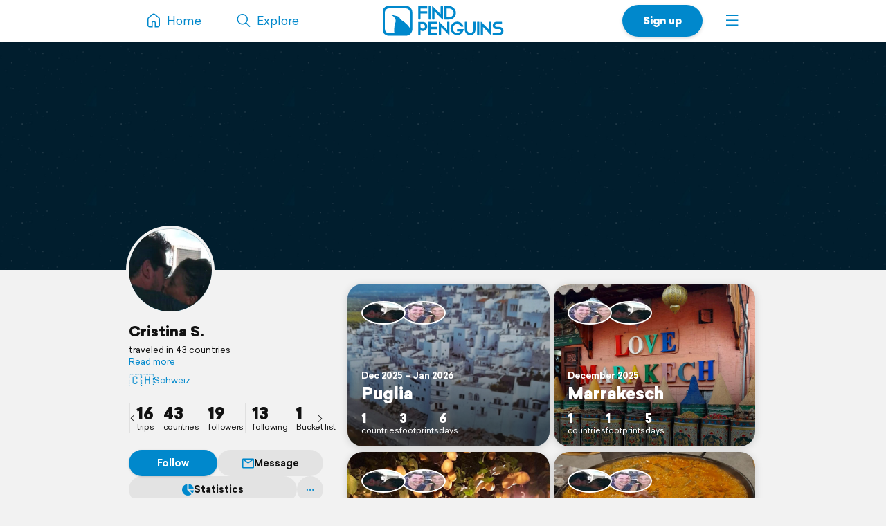

--- FILE ---
content_type: text/html; charset=UTF-8
request_url: https://findpenguins.com/4hxaqc3yomlce
body_size: 5886
content:
<!DOCTYPE html><html lang="en"><head><meta charset="UTF-8" /><meta property="fb:app_id" content="287456434725739" /><meta property="og:site_name" content="FindPenguins"><meta property="og:url" content="https://findpenguins.com/4hxaqc3yomlce" /><meta name="twitter:site" content="@findpenguins"><meta name="viewport" content="width=device-width, initial-scale=1.0" /><meta name="robots" content="noindex, nofollow" /><meta property="og:title" content="Cristina S. | FindPenguins" /><meta name="description" content="Cristina S. traveled in 43 countries. Explore the travels of Cristina S. on FindPenguins." /><meta property="og:description" content="Cristina S. traveled in 43 countries. Explore the travels of Cristina S. on FindPenguins." /><link rel="canonical" href="https://findpenguins.com/4hxaqc3yomlce" /><meta property="og:image" content="https://media.fp-files.com/user/4h/4hxaqc3yomlce/6nklcfjdcrdlt_l.jpg" /><meta property="og:image:width" content="640" /><meta property="og:image:height" content="640" /><meta name="turbo-prefetch" content="false"><meta name="view-transition" content="same-origin"><meta name="turbo-cache-control" content="no-cache"><meta property="fp:app:url" content="findpenguins://" /><link rel="alternate" hreflang="en" href="" /><link rel="alternate" hreflang="de" href="" /><link rel="alternate" hreflang="fr" href="" /><link rel="alternate" hreflang="es" href="" /><link rel="alternate" hreflang="it" href="" /><link rel="alternate" hreflang="fi" href="" /><link rel="alternate" hreflang="da" href="" /><link rel="alternate" hreflang="no" href="" /><link rel="alternate" hreflang="nl" href="" /><link rel="alternate" hreflang="sv" href="" /><link rel="alternate" hreflang="pt" href="" /><link rel="alternate" hreflang="id" href="" /><link rel="alternate" hreflang="ms" href="" /><link rel="alternate" hreflang="pl" href="" /><link rel="alternate" hreflang="ru" href="" /><link rel="alternate" hreflang="tr" href="" /><link rel="alternate" hreflang="ja" href="" /><link rel="alternate" href="" hreflang="x-default" /><title>Cristina S. | FindPenguins</title><link rel="stylesheet" href="//d2k8htqlk8yn1a.cloudfront.net/css/app-core.34c9b87d.css"><link rel="stylesheet" href="//d2k8htqlk8yn1a.cloudfront.net/css/app-profile.8f20f88e.css"><script id="app-core-script" data-turbo-track="reload" data-asset-url="//d2k8htqlk8yn1a.cloudfront.net" src="//d2k8htqlk8yn1a.cloudfront.net/js/app-core.e47900ed.js" type="text/javascript"></script><link rel="apple-touch-icon" href="//d2k8htqlk8yn1a.cloudfront.net/img/app-icons/touch-icon.png"><link rel="icon" type="image/png" sizes="48x48" href="//d2k8htqlk8yn1a.cloudfront.net/img/app-icons/touch-icon-48x48.png"><link rel="icon" sizes="192x192" href="//d2k8htqlk8yn1a.cloudfront.net/img/app-icons/touch-icon.png"><link rel="mask-icon" href="//d2k8htqlk8yn1a.cloudfront.net/img/app-icons/mask-icon.svg" color="#FFF"><link rel="shortcut icon" type="image/x-icon" href="/favicon.ico"><script async src="https://www.googletagmanager.com/gtag/js?id=G-BQ0PGZSYRJ"></script></head><body class=" Profile responsive new-headlines prod en" data-locale="en" itemscope itemtype="https://schema.org/WebSite"><meta itemprop="url" content="https://findpenguins.com/" /><div class="header-container"><header class="pn-head"><div class="pn-menu"><div class="container"><a class="logo" href="/"><img src="//d2k8htqlk8yn1a.cloudfront.net/img/findpenguins-logo.svg" width="164" height="43" alt="FindPenguins" title="FindPenguins" /></a><nav role="navigation"><ul><li class="hidden-sm-down"><a class="item home" href="/"><i class="icon-font menu-home"></i><span class="name hidden-md-down">Home</span></a></li><li><a class="item hidden-sm-down" href="/explore"><i class="icon-font menu-search"></i><span class="name hidden-md-down">Explore</span></a></li><li class="right"><a class="item more" role="button" onclick="UIController.submenuOpen();" href="javascript:" aria-label="Menu"><i class="icon-font burger"></i></a><div class="nav-mask"></div><div class="submenu right"><a class="close hide" role="button" href="javascript:" onclick="UIController.submenuClose();"><i class="icon-font decline centeredIcon"></i></a><ul><li class="center hidden-md-up"><a href="javascript:" onclick="ConfirmPup.open({id:'_gettheapp',closeBtn:true,onconfirm:function() {}});" class="btn newBtn large shadow signUpBtn extended-padding">Get the app</a></li><li class="center hidden-md-up"><a href="/signup" class="btn newBtn grey large signUpBtn" style="margin:8px 0 0;">Sign up</a></li><li class="center hidden-md-up" style="margin-bottom:20px;"><a href="/login" class="btn newBtn grey loginBtn signUpBtn" style="margin:8px 0 0;">Log in</a></li><li class="hidden-sm-down"><a href="javascript:" onclick="ConfirmPup.open({id:'_gettheapp',closeBtn:true,onconfirm:function() {}});" class="nowrap"><i class="icon-font download left"></i><b>Get the app</b></a></li><li class="hidden-sm-down"><a href="/login" class="nowrap"><i class="icon-font profile left"></i>Log in</a></li><li class="hidden-md-up"><a href="/" class="nowrap"><i class="icon-font menu-home left"></i>Home</a></li><li class="dropdown-divider"></li><li><a href="/travelbook" class="nowrap"><i class="icon-font book left"></i>Print a book</a></li><li><a href="/flyover" class="nowrap"><i class="icon-font video left"></i>Create a flyover video</a></li><li><a href="/explore" class="nowrap"><i class="icon-font search left"></i>Explore</a></li><li class="dropdown-divider"></li><li><a href="https://support.findpenguins.com"><i class="icon-font support left"></i>Support</a></li></ul><div class="nav-footer"><footer class="pn-footer hidden-md-up"><ul><li class="social">Follow us</li><li class="social"><a href="https://instagram.com/findpenguinsapp" target="_blank" aria-label="Instagram"><i class="icon-font instagram"></i></a></li><li class="social"><a href="https://www.facebook.com/findpenguins" target="_blank" aria-label="Facebook"><i class="icon-font facebook"></i></a></li><li class="social"><a href="https://tiktok.com/@findpenguinsapp" target="_blank" aria-label="TikTok"><i class="icon-font tiktok"></i></a></li><li class="social"><a href="https://x.com/findpenguins" target="_blank" aria-label="X"><i class="icon-font x1"></i></a></li><li class="break"></li><li class="lang"><label class="language-picker"><span>Language: English</span><select name="_lp" onchange="languagePicker(this)"><option selected value="en">English (English)</option><option value="de">German (Deutsch)</option><option value="fr">French (Français)</option><option value="es">Spanish (Español)</option><option value="it">Italian (Italiano)</option><option value="fi">Finnish (Suomalainen)</option><option value="da">Danish (Dansk)</option><option value="no">Norwegian (Norsk)</option><option value="nl">Dutch (Nederlands)</option><option value="sv">Swedish (Svenska)</option><option value="pt">Portuguese (Português)</option><option value="id">Indonesian (Bahasa Indonesia)</option><option value="ms">Malay (Melayu)</option><option value="pl">Polish (Polskie)</option><option value="ru">Russian (русский)</option><option value="tr">Turkish (Türk)</option><option value="ja">Japanese (日本語)</option></select></label></li></ul></footer></div></div></li><li class="right"><a href="/signup" class="hidden-sm-down item btn newBtn extended-padding shadow bold signUpBtn">Sign up</a></li></ul></nav></div></div></header></div><div class="pn-body"><div class="pn-searchbar"><div class="searchBox"><form tabindex=0 class="searchForm" action="/4hxaqc3yomlce/search" itemprop="potentialAction" itemscope itemtype="http://schema.org/SearchAction"><meta itemprop="target" content="https://findpenguins.com/explore?q={q}"/><a class="resetBtn hide" href="/explore">Reset search</a><div id="searchFieldPreview"><span><span class="context">Cristina S.</span><input aria-label="Search" name="q" id="searchField" type="text" itemprop="query-input" autocomplete="off" class="query hide" data-query="" spellcheck="false" /></span></div><a href="javascript:" class="closeBtn" role="button" aria-label="Close"><i class="icon-font x"></i></a><button type="submit" aria-label="Search"><i class="icon-font magnifier"></i></button></form><div class="searchContent"></div></div></div><script>
		$(document).ready(function() {
			SearchbarController.init();
			FollowController.initButtons();
			ProfileUserController.initExtrasPopups();
			$("body").addClass("whiteBodyXS");		});
	</script><div class="pn-map"><div class="pn-mapContainer" style="width:100%;height:100%"><div class="mapOverlayExtras inactive"><a id="searchButton" onclick="SearchbarController.open();"><i class="icon-font magnifier centeredIcon"></i></a><a id="toggleFullScreen" onclick="MapController.toggleFullScreen();"><i class="icon-font fullscreen open centeredIcon"></i><i class="icon-font decline close centeredIcon"></i></a></div><div class="pn-mapcanvas" id="MapCanvas" data-user-id="4hxaqc3yomlce"></div></div></div><div class="container pn-below-map-container"><div class="row"><div class="col-xl-3 col-lg-4 stickySidebarContainer"><div class="FootprintListAlignedContainer"><div id="sidebarLeft"><div class="userBox" itemscope itemtype="http://schema.org/Person"><div class="pictureNameContainer"><div class="pictureBox"><div class="pp"><img itemprop="photo" src="//media.fp-files.com/user/4h/4hxaqc3yomlce/6nklcfjdcrdlt_l.jpg" alt="Cristina S." height="200" width="200" /></div></div><div><div class="nameBox"><h1 class="h2"><a id="profileUser" itemprop="name" href="/4hxaqc3yomlce">
						Cristina S.
						</a></h1></div><div class="detailBox"><span id="clampedBox" class="bio clamped-container clamped"><span>
													traveled in 43 countries
												</span><a>Read more</a></span><script>$("#clampedBox").clampedText();</script><span class="extras"><a class="nowrap-ellip" href="/explore?q=Schweiz"><span class="flag">🇨🇭</span>Schweiz</a></span></div></div></div><div class="statsMenu user"><ul><li class="first"><a title="Cristina S. | FindPenguins" data-keep-scroll="1" href="/4hxaqc3yomlce"><b>16</b><span>trips</span></a></li><li><a rel="nofollow" title="countries" class="profileExtras openPopup" href="/4hxaqc3yomlce/countries"><b>43</b><span>countries</span></a></li><li><a rel="nofollow" title="followers" onclick="PreLoginPopup.open();return false;" href="/4hxaqc3yomlce/followers"><b>19</b><span>followers</span></a></li><li><a rel="nofollow" title="following" onclick="PreLoginPopup.open();return false;" href="/4hxaqc3yomlce/following"><b>13</b><span>following</span></a></li><li><a rel="nofollow" title="Bucket list" onclick="PreLoginPopup.open();return false;" href="/4hxaqc3yomlce/bucket-list"><b>1</b><span>Bucket list</span></a></li></ul><a class="sliderArrow prev" role="presentation"><i class="icon-font arrow-left centeredIcon"></i></a><a class="sliderArrow next" role="presentation"><i class="icon-font arrow-right centeredIcon"></i></a></div><div class="buttonBarContainer scrollable follower 4hxaqc3yomlce"><a style="min-width:80px" class="button highlighted justFollow" onclick="followSignup('/follow/signup/popup/4hxaqc3yomlce');">Follow</a><a class="button" href="/direct/chat/4hxaqc3yomlce"  onclick="PreLoginPopup.open();return false;"><i class="icon-font message mini"></i>Message</a><a rel="nofollow" title="countries" class="button profileExtras openPopup" href="/4hxaqc3yomlce/countries"><i class="icon-font stats-sml mr"></i>Statistics			</a><div id="userNameDropdown" class="sml-dropdown"><a class="button noPadding"><i class="icon-font ellipsis"></i></a><ul class="_dd"><li class="_link nowrap" onclick="ProfileUserController.share('4hxaqc3yomlce',null);"><a><i class="icon-font share"></i>Share</a></li><li class="_link nowrap"><a href="javascript:;" onclick="ConfirmPup.open({id:'_block_user',onconfirm:function() { TurboHelper.visit('/account/blocked?user=4hxaqc3yomlce&amp;action=block&amp;checksum=9174f413439fbfa9dc80c498a6f2483c') }});"><i class="icon-font block red"></i>Block user</a></li><li class="_link nowrap"><a href="/report/user/4hxaqc3yomlce" target="_blank"><i class="icon-font inappropriate red"></i>Report as inappropriate</a></li></ul></div></div></div><script>
$(".muteRadio").newRadio();
$('#userNameDropdown').dropdown();
ProfileUserController.initExtrasPopups();
FollowController.initButtons();
$(".statsMenu ul").slick({
    arrows: true,
    infinite: false,
    slidesToShow: 4,
    slidesToScroll: 4,
    prevArrow: $(".statsMenu .sliderArrow.prev"),
    nextArrow: $(".statsMenu .sliderArrow.next")
});
$(".stickySidebarContainer").removeClass("ssTrip").addClass("ssUser");
</script></div></div></div><div class="col-xl-6 col-lg-8 col-md-12"><div id="pageContent" class="profile FootprintListAlignedContainer"><script>
						$("body").removeClass("ProfileTrip").addClass("ProfileUser");
		
		$(document).ready(function() {
			SearchbarController.initState("Cristina\u0020S.", "/4hxaqc3yomlce/search");

			
			ProfileUserController.initExtrasPopups();

		});
	</script><div style="height:20px" class="hidden-md-down"></div><ul class="tripList row"><li class="col-md-6"><div class="box"><a id="profileTrippuglia" class="trip-preview" title="Puglia | FindPenguins" href="/4hxaqc3yomlce/trip/puglia"><div class="userIconBar c2"  onclick="Pup.open('_followTripPP','/follow/trip/popup/695a99504a7246-80051668',null,{'width':615,'modal':true, closebuttonoutside:true,'classes':'_white'});"><span class="item" onmouseover="$(this).uInfo();" data-id="4hxaqc3yomlce"><img loading="lazy" src="//media.fp-files.com/user/4h/4hxaqc3yomlce/6nklcfjdcrdlt_t_s.jpg" alt="Cristina S." /></span><span class="item" onmouseover="$(this).uInfo();" data-id="8oxwkizzlnbwz"><img loading="lazy" src="//media.fp-files.com/user/8o/8oxwkizzlnbwz/7zpmyb20qs8l4_t_s.jpg" alt="Marcos K" /></span></div><div class="content"><div class="title"><span class="subline">
							Dec 2025 – Jan 2026

													</span><h2>
							Puglia
						</h2></div><ul class="stats"><li><b>1</b>countries</li><li><b>3</b>footprints</li><li><b>6</b>days</li></ul></div></a><img class="tripImage" loading="lazy" src="//media.fp-files.com/user/4h/4hxaqc3yomlce/mapPreview_1403561_5pjlp436g71wt.jpg" alt="Puglia" /></div></li><li class="col-md-6"><div class="box"><a id="profileTripmarrakesch" class="trip-preview" title="Marrakesch | FindPenguins" href="/8oxwkizzlnbwz/trip/marrakesch"><div class="userIconBar c2"  onclick="Pup.open('_followTripPP','/follow/trip/popup/694edf2b7afc94-92266412',null,{'width':615,'modal':true, closebuttonoutside:true,'classes':'_white'});"><span class="item" onmouseover="$(this).uInfo();" data-id="8oxwkizzlnbwz"><img loading="lazy" src="//media.fp-files.com/user/8o/8oxwkizzlnbwz/7zpmyb20qs8l4_t_s.jpg" alt="Marcos K" /></span><span class="item" onmouseover="$(this).uInfo();" data-id="4hxaqc3yomlce"><img loading="lazy" src="//media.fp-files.com/user/4h/4hxaqc3yomlce/6nklcfjdcrdlt_t_s.jpg" alt="Cristina S." /></span></div><div class="content"><div class="title"><span class="subline">
							December 2025

													</span><h2>
							Marrakesch
						</h2></div><ul class="stats"><li><b>1</b>countries</li><li><b>1</b>footprints</li><li><b>5</b>days</li></ul></div></a><img class="tripImage" loading="lazy" src="//media.fp-files.com/user/8o/8oxwkizzlnbwz/mapPreview_1391204_3y3v1ns5708ee.jpg" alt="Marrakesch" /></div></li><li class="col-md-6"><div class="box"><a id="profileTripprocida" class="trip-preview" title="Procida | FindPenguins" href="/4hxaqc3yomlce/trip/procida"><div class="userIconBar c2"  onclick="Pup.open('_followTripPP','/follow/trip/popup/6826eac62de178-13748641',null,{'width':615,'modal':true, closebuttonoutside:true,'classes':'_white'});"><span class="item" onmouseover="$(this).uInfo();" data-id="4hxaqc3yomlce"><img loading="lazy" src="//media.fp-files.com/user/4h/4hxaqc3yomlce/6nklcfjdcrdlt_t_s.jpg" alt="Cristina S." /></span><span class="item" onmouseover="$(this).uInfo();" data-id="8oxwkizzlnbwz"><img loading="lazy" src="//media.fp-files.com/user/8o/8oxwkizzlnbwz/7zpmyb20qs8l4_t_s.jpg" alt="Marcos K" /></span></div><div class="content"><div class="title"><span class="subline">
							May 2025

													</span><h2>
							Procida
						</h2></div><ul class="stats"><li><b>1</b>countries</li><li><b>5</b>footprints</li><li><b>6</b>days</li></ul></div></a><img class="tripImage" loading="lazy" src="//media.fp-files.com/user/4h/4hxaqc3yomlce/mapPreview_1101593_cxud6fgdjl8af.jpg" alt="Procida" /></div></li><li class="col-md-6"><div class="box"><a id="profileTripmalaga-und-ronda" class="trip-preview" title="Malaga und Ronda | FindPenguins" href="/4hxaqc3yomlce/trip/malaga-und-ronda"><div class="userIconBar c2"  onclick="Pup.open('_followTripPP','/follow/trip/popup/682050362ff485-62943326',null,{'width':615,'modal':true, closebuttonoutside:true,'classes':'_white'});"><span class="item" onmouseover="$(this).uInfo();" data-id="4hxaqc3yomlce"><img loading="lazy" src="//media.fp-files.com/user/4h/4hxaqc3yomlce/6nklcfjdcrdlt_t_s.jpg" alt="Cristina S." /></span><span class="item" onmouseover="$(this).uInfo();" data-id="8oxwkizzlnbwz"><img loading="lazy" src="//media.fp-files.com/user/8o/8oxwkizzlnbwz/7zpmyb20qs8l4_t_s.jpg" alt="Marcos K" /></span></div><div class="content"><div class="title"><span class="subline">
							April 2025

													</span><h2>
							Malaga und Ronda
						</h2></div><ul class="stats"><li><b>1</b>countries</li><li><b>2</b>footprints</li><li><b>4</b>days</li></ul></div></a><img class="tripImage" loading="lazy" src="//media.fp-files.com/user/4h/4hxaqc3yomlce/mapPreview_1096219_y0v8dyn7pbuu2.jpg" alt="Malaga und Ronda" /></div></li><li class="col-md-6"><div class="box"><a id="profileTrip50-shades-of-the-world" class="trip-preview" title="50+ Shades of the World | FindPenguins" href="/8oxwkizzlnbwz/trip/50-shades-of-the-world"><div class="userIconBar c2"  onclick="Pup.open('_followTripPP','/follow/trip/popup/652eda3bd0b5d7-82020745',null,{'width':615,'modal':true, closebuttonoutside:true,'classes':'_white'});"><span class="item" onmouseover="$(this).uInfo();" data-id="8oxwkizzlnbwz"><img loading="lazy" src="//media.fp-files.com/user/8o/8oxwkizzlnbwz/7zpmyb20qs8l4_t_s.jpg" alt="Marcos K" /></span><span class="item" onmouseover="$(this).uInfo();" data-id="4hxaqc3yomlce"><img loading="lazy" src="//media.fp-files.com/user/4h/4hxaqc3yomlce/6nklcfjdcrdlt_t_s.jpg" alt="Cristina S." /></span></div><div class="content"><div class="title"><span class="subline">
							Dec 2023 – Dec 2024

													</span><h2>
							50+ Shades of the World
						</h2></div><ul class="stats"><li><b>22</b>countries</li><li><b>75</b>footprints</li><li><b>353</b>days</li></ul></div></a><img class="tripImage" loading="lazy" src="//media.fp-files.com/user/8o/8oxwkizzlnbwz/mapPreview_610187_9lffevujzvi3a.jpg" alt="50+ Shades of the World" /></div></li><li class="col-md-6"><div class="box"><a id="profileTripseychellen" class="trip-preview" title="Seychellen | FindPenguins" href="/4hxaqc3yomlce/trip/seychellen"><div class="userIconBar c2"  onclick="Pup.open('_followTripPP','/follow/trip/popup/6558235c4a13f6-97227185',null,{'width':615,'modal':true, closebuttonoutside:true,'classes':'_white'});"><span class="item" onmouseover="$(this).uInfo();" data-id="4hxaqc3yomlce"><img loading="lazy" src="//media.fp-files.com/user/4h/4hxaqc3yomlce/6nklcfjdcrdlt_t_s.jpg" alt="Cristina S." /></span><span class="item" onmouseover="$(this).uInfo();" data-id="8oxwkizzlnbwz"><img loading="lazy" src="//media.fp-files.com/user/8o/8oxwkizzlnbwz/7zpmyb20qs8l4_t_s.jpg" alt="Marcos K" /></span></div><div class="content"><div class="title"><span class="subline">
							Nov – Dec 2023

													</span><h2>
							Seychellen
						</h2></div><ul class="stats"><li><b>1</b>countries</li><li><b>9</b>footprints</li><li><b>22</b>days</li></ul></div></a><img class="tripImage" loading="lazy" src="//media.fp-files.com/user/4h/4hxaqc3yomlce/mapPreview_628209_71ufglg0oy8yz.jpg" alt="Seychellen" /></div></li><li class="col-md-6"><div class="box"><a id="profileTriptrauminsel-anguilla" class="trip-preview" title="Trauminsel Anguilla | FindPenguins" href="/4hxaqc3yomlce/trip/trauminsel-anguilla"><div class="userIconBar c2"  onclick="Pup.open('_followTripPP','/follow/trip/popup/65381ed8006435-73159778',null,{'width':615,'modal':true, closebuttonoutside:true,'classes':'_white'});"><span class="item" onmouseover="$(this).uInfo();" data-id="4hxaqc3yomlce"><img loading="lazy" src="//media.fp-files.com/user/4h/4hxaqc3yomlce/6nklcfjdcrdlt_t_s.jpg" alt="Cristina S." /></span><span class="item" onmouseover="$(this).uInfo();" data-id="8oxwkizzlnbwz"><img loading="lazy" src="//media.fp-files.com/user/8o/8oxwkizzlnbwz/7zpmyb20qs8l4_t_s.jpg" alt="Marcos K" /></span></div><div class="content"><div class="title"><span class="subline">
							November 2021

													</span><h2>
							Trauminsel Anguilla
						</h2></div><ul class="stats"><li><b>1</b>countries</li><li><b>7</b>footprints</li><li><b>23</b>days</li></ul></div></a><img class="tripImage" loading="lazy" src="//media.fp-files.com/user/4h/4hxaqc3yomlce/mapPreview_614920_2upp6c5sszf82.jpg" alt="Trauminsel Anguilla" /></div></li><li class="col-md-6"><div class="box"><a id="profileTripmalediven-hanimaadhoo" class="trip-preview" title="Malediven/ Hanimaadhoo | FindPenguins" href="/4hxaqc3yomlce/trip/malediven-hanimaadhoo"><div class="userIconBar c2"  onclick="Pup.open('_followTripPP','/follow/trip/popup/6537d10b9207a3-34657003',null,{'width':615,'modal':true, closebuttonoutside:true,'classes':'_white'});"><span class="item" onmouseover="$(this).uInfo();" data-id="4hxaqc3yomlce"><img loading="lazy" src="//media.fp-files.com/user/4h/4hxaqc3yomlce/6nklcfjdcrdlt_t_s.jpg" alt="Cristina S." /></span><span class="item" onmouseover="$(this).uInfo();" data-id="8oxwkizzlnbwz"><img loading="lazy" src="//media.fp-files.com/user/8o/8oxwkizzlnbwz/7zpmyb20qs8l4_t_s.jpg" alt="Marcos K" /></span></div><div class="content"><div class="title"><span class="subline">
							May 2021

													</span><h2>
							Malediven/ Hanimaadhoo
						</h2></div><ul class="stats"><li><b>1</b>countries</li><li><b>7</b>footprints</li><li><b>16</b>days</li></ul></div></a><img class="tripImage" loading="lazy" src="//media.fp-files.com/user/4h/4hxaqc3yomlce/mapPreview_614735_09ct6j5qmb3iq.jpg" alt="Malediven/ Hanimaadhoo" /></div></li></ul><script>document.querySelector("meta[property=\"fp:app:url\"]").setAttribute("content","findpenguins://user/?id=4hxaqc3yomlce&name=Cristina S.");</script></div><div style="margin-bottom:20px;text-align:center;"><h4 style="margin:0">Get your own travel profile</h4><p style="margin-bottom:10px;" class="darkgrey sml">Free</p><div style="display:flex;line-height:0;margin-bottom:15px;justify-content:center"><div style="padding:3px;border-radius:15px;background:#FFF"><img src="//d2k8htqlk8yn1a.cloudfront.net/img/qr-code/install.svg" alt="QR code" width="120" height="120" /></div></div><p class="nowrap storeButtons"><a href="https://apps.apple.com/app/id721334305" target="_blank"><img class="storeButton" height="38" title="FindPenguins for iOS" alt="FindPenguins for iOS" src="//d2k8htqlk8yn1a.cloudfront.net/img/store-buttons/en/download-on-the-app-store.svg" /></a><a href="https://play.google.com/store/apps/details?id=com.findpenguins.app&amp;referrer=cHJvZmlsZS1ib3R0b20%3D" target="_blank"><img class="storeButton" height="38" title="FindPenguins for Android" alt="FindPenguins for Android"  src="//d2k8htqlk8yn1a.cloudfront.net/img/store-buttons/en/download-on-google-play.svg"></a></p></div><div class="moduleBox footer FootprintListAlignedContainer negative-margin-sm"><div class="body"><footer class="pn-footer"><ul><li>2026&copy; FindPenguins</li><li><a href="/">Home</a></li><li><a href="/about-us">About us</a></li><li><a href="/group-tracking">Group Tracking</a></li><li><a href="/press">Press</a></li><li><a href="/terms" target="_blank">Terms</a></li><li><a href="/privacy" target="_blank">Privacy Policy &amp; Cookies</a></li><li><a href="https://support.findpenguins.com" rel="help">Help Center</a></li><li><a href="/legal-notice">Legal notice</a></li><li class="break"></li><li class="social">Follow us</li><li class="social"><a href="https://instagram.com/findpenguinsapp" target="_blank" aria-label="Instagram"><i class="icon-font instagram"></i></a></li><li class="social"><a href="https://www.facebook.com/findpenguins" target="_blank" aria-label="Facebook"><i class="icon-font facebook"></i></a></li><li class="social"><a href="https://tiktok.com/@findpenguinsapp" target="_blank" aria-label="TikTok"><i class="icon-font tiktok"></i></a></li><li class="social"><a href="https://x.com/findpenguins" target="_blank" aria-label="X"><i class="icon-font x1"></i></a></li><li class="break"></li><li class="lang"><label class="language-picker"><span>Language: English</span><select name="_lp" onchange="languagePicker(this)"><option selected value="en">English (English)</option><option value="de">German (Deutsch)</option><option value="fr">French (Français)</option><option value="es">Spanish (Español)</option><option value="it">Italian (Italiano)</option><option value="fi">Finnish (Suomalainen)</option><option value="da">Danish (Dansk)</option><option value="no">Norwegian (Norsk)</option><option value="nl">Dutch (Nederlands)</option><option value="sv">Swedish (Svenska)</option><option value="pt">Portuguese (Português)</option><option value="id">Indonesian (Bahasa Indonesia)</option><option value="ms">Malay (Melayu)</option><option value="pl">Polish (Polskie)</option><option value="ru">Russian (русский)</option><option value="tr">Turkish (Türk)</option><option value="ja">Japanese (日本語)</option></select></label></li></ul></footer></div></div></div><div class="col-xl-3 hidden-lg-down sidebarRightContainer"><div id="sidebarRight"></div></div></div></div></div><div id="mapboxPermanent" data-turbo-permanent></div><script>
window.translation = {
"edit": "Edit",
"close": "Close",
"remove": "Remove",
"soundOn": "Sound on",
"editCaption": "Caption",
"fullscreen": "Fullscreen",
"download": "Download",
"distance": "Distance",
"maxAltitude": "max. altitude",
"elevationGain": "Elevation gain",
"duration": "Duration",
"share": "Share",
"pdf": "Unable to display PDF file.",
"unknownError": "Something went wrong. Please try again!"
};
</script><script>
var disableStr = 'ga-disable-G-BQ0PGZSYRJ';if (document.cookie.indexOf(disableStr+'=true')>-1){window[disableStr]=true;}
window.dataLayer = window.dataLayer || [];
function gtag(){dataLayer.push(arguments);}
gtag('js',new Date());
gtag('config','G-BQ0PGZSYRJ',{'anonymize_ip':true,page_location:'https://findpenguins.com/profile'});</script></body></html>
